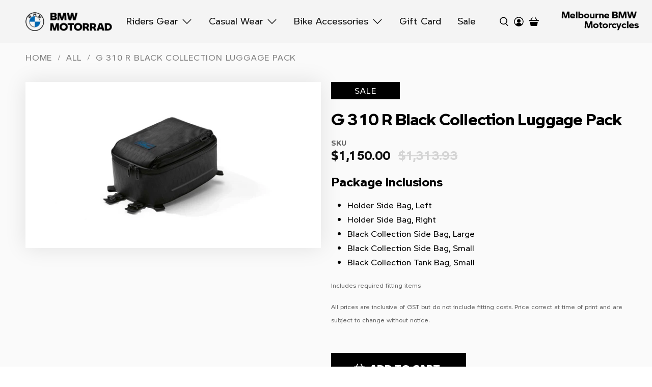

--- FILE ---
content_type: text/css
request_url: https://shop.melbournebmwmotorcycles.com.au/cdn/shop/t/14/assets/boost-sd-custom.css?v=1768692311413
body_size: -803
content:
/*# sourceMappingURL=/cdn/shop/t/14/assets/boost-sd-custom.css.map?v=1768692311413 */


--- FILE ---
content_type: text/javascript; charset=utf-8
request_url: https://shop.melbournebmwmotorcycles.com.au/products/g-310-r-black-collection-luggage-pack.js
body_size: 427
content:
{"id":9068371181847,"title":"G 310 R Black Collection Luggage Pack","handle":"g-310-r-black-collection-luggage-pack","description":"\u003ch3 class=\"headline3 tabbedcontent__headline\"\u003ePackage Inclusions\u003c\/h3\u003e\n\u003cdiv data-mnm-media-type=\"gallery\" class=\"tabbedcontent__contentCollection tabbedcontent__contentCollection--left\"\u003e\n\u003cdiv class=\"tabbedcontent__copyWrapper\"\u003e\n\u003cdiv class=\"tabbedcontent__copyWrapper--inner\"\u003e\n\u003cdiv class=\"tabbedcontent__itemCopy\"\u003e\n\u003cul\u003e\n\u003cli\u003eHolder Side Bag, Left\u003c\/li\u003e\n\u003cli\u003eHolder Side Bag, Right\u003c\/li\u003e\n\u003cli\u003eBlack Collection Side Bag, Large\u003c\/li\u003e\n\u003cli\u003eBlack Collection Side Bag, Small\u003c\/li\u003e\n\u003cli\u003eBlack Collection Tank Bag, Small\u003c\/li\u003e\n\u003c\/ul\u003e\n\u003cp\u003e\u003csub\u003eIncludes required fitting items\u003c\/sub\u003e\u003c\/p\u003e\n\u003cp\u003e\u003csub\u003eAll prices are inclusive of GST but do not include fitting costs. Price correct at time of print and are subject to change without notice.\u003c\/sub\u003e\u003c\/p\u003e\n\u003c\/div\u003e\n\u003c\/div\u003e\n\u003c\/div\u003e\n\u003c\/div\u003e","published_at":"2024-03-05T09:30:40+11:00","created_at":"2024-03-05T09:30:40+11:00","vendor":"Melbourne BMW Motorcycles","type":"","tags":["package","sale"],"price":115000,"price_min":115000,"price_max":115000,"available":true,"price_varies":false,"compare_at_price":131393,"compare_at_price_min":131393,"compare_at_price_max":131393,"compare_at_price_varies":false,"variants":[{"id":48034915123479,"title":"Default Title","option1":"Default Title","option2":null,"option3":null,"sku":"","requires_shipping":true,"taxable":true,"featured_image":null,"available":true,"name":"G 310 R Black Collection Luggage Pack","public_title":null,"options":["Default Title"],"price":115000,"weight":0,"compare_at_price":131393,"inventory_management":"shopify","barcode":"","requires_selling_plan":false,"selling_plan_allocations":[]}],"images":["\/\/cdn.shopify.com\/s\/files\/1\/0811\/8095\/0807\/files\/G310R.png?v=1709591442"],"featured_image":"\/\/cdn.shopify.com\/s\/files\/1\/0811\/8095\/0807\/files\/G310R.png?v=1709591442","options":[{"name":"Title","position":1,"values":["Default Title"]}],"url":"\/products\/g-310-r-black-collection-luggage-pack","media":[{"alt":null,"id":36549478809879,"position":1,"preview_image":{"aspect_ratio":1.778,"height":1080,"width":1920,"src":"https:\/\/cdn.shopify.com\/s\/files\/1\/0811\/8095\/0807\/files\/G310R.png?v=1709591442"},"aspect_ratio":1.778,"height":1080,"media_type":"image","src":"https:\/\/cdn.shopify.com\/s\/files\/1\/0811\/8095\/0807\/files\/G310R.png?v=1709591442","width":1920}],"requires_selling_plan":false,"selling_plan_groups":[]}

--- FILE ---
content_type: text/javascript
request_url: https://shop.melbournebmwmotorcycles.com.au/cdn/shop/t/14/assets/boost-sd-custom.js?v=1768692311413
body_size: -577
content:
boostSDAppConfig.filterSettings.filterLayout="horizontal";
//# sourceMappingURL=/cdn/shop/t/14/assets/boost-sd-custom.js.map?v=1768692311413
